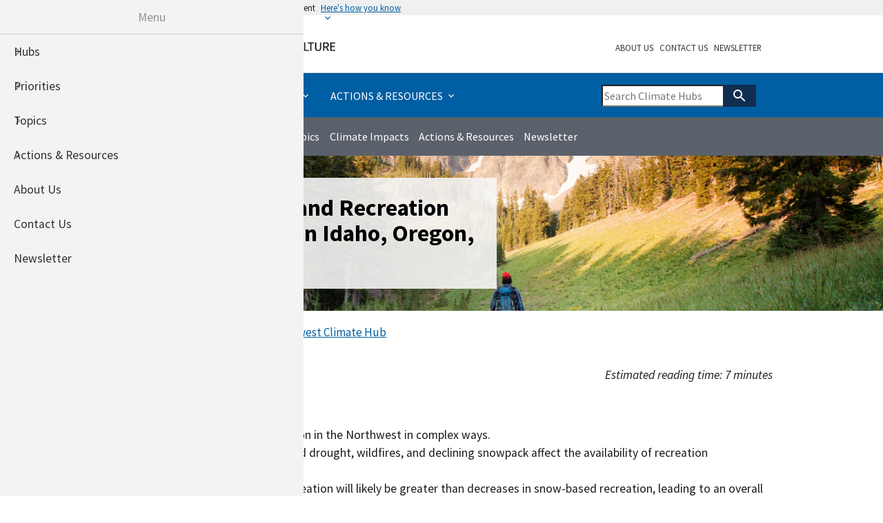

--- FILE ---
content_type: text/html; charset=UTF-8
request_url: https://www.climatehubs.usda.gov/hubs/northwest/topic/climate-change-and-recreation-public-lands-idaho-oregon-and-washington
body_size: 16794
content:
<!DOCTYPE html>
<html lang="en" dir="ltr">
<head>
  <meta charset="utf-8" />
<script async src="https://www.googletagmanager.com/gtag/js?id=G-PM493617DJ"></script>
<script>window.dataLayer = window.dataLayer || [];function gtag(){dataLayer.push(arguments)};gtag("js", new Date());gtag("set", "developer_id.dMDhkMT", true);gtag("config", "G-PM493617DJ", {"groups":"default","page_placeholder":"PLACEHOLDER_page_location","allow_ad_personalization_signals":false});gtag("config", "UA-62178319-1", {"groups":"default","anonymize_ip":true,"page_placeholder":"PLACEHOLDER_page_path","allow_ad_personalization_signals":false});</script>
<meta name="description" content="Estimated reading time: 7 minutes Key points:" />
<link rel="canonical" href="https://www.climatehubs.usda.gov/hubs/northwest/topic/climate-change-and-recreation-public-lands-idaho-oregon-and-washington" />
<meta name="Generator" content="Drupal 10 (https://www.drupal.org)" />
<meta name="MobileOptimized" content="width" />
<meta name="HandheldFriendly" content="true" />
<meta name="viewport" content="width=device-width, initial-scale=1.0" />
<style media="all">.usa-hero {background-color: #FFFFFF ;background-image:  url('https://www.climatehubs.usda.gov/sites/default/files/AdobeStock_233660003.jpeg') ;background-repeat: no-repeat ;background-attachment: scroll ;background-position: left top ;z-index: auto;}</style>
<link rel="icon" href="/sites/default/files/favicon_0.ico" type="image/vnd.microsoft.icon" />

  <title>Climate Change and Recreation on Public Lands in Idaho, Oregon, and Washington | USDA Climate Hubs</title>
  <link rel="stylesheet" media="all" href="/sites/default/files/css/css_9tVAYdEn47p385lsbG2p1zL77nICR9ZMVmfMwEfrFDk.css?delta=0&amp;language=en&amp;theme=hubs2&amp;include=eJyFitsKwyAUBH9IcqA_JF6WRuJRcTUhf19a8lQCeRl2lgkuo0TXJVxjGSsUZp2eL3EkBi-ZPCJtmBxVTQdbLUw7rKJM-fPFd7it1VTGY6pfPlYcZ07lbZi0ZdhW22zW5xo2ys1neHJAxTvC7AkH5cdFa5wZH4U-Yr0" />
<link rel="stylesheet" media="all" href="/sites/default/files/css/css_wZ1BLD_-yACZKJ7W3bLbueALuKLIIUKTyPcBIytI7Co.css?delta=1&amp;language=en&amp;theme=hubs2&amp;include=eJyFitsKwyAUBH9IcqA_JF6WRuJRcTUhf19a8lQCeRl2lgkuo0TXJVxjGSsUZp2eL3EkBi-ZPCJtmBxVTQdbLUw7rKJM-fPFd7it1VTGY6pfPlYcZ07lbZi0ZdhW22zW5xo2ys1neHJAxTvC7AkH5cdFa5wZH4U-Yr0" />

  <script src="https://use.fontawesome.com/releases/v6.1.0/js/all.js" defer crossorigin="anonymous"></script>
<script src="https://use.fontawesome.com/releases/v6.1.0/js/v4-shims.js" defer crossorigin="anonymous"></script>

</head>
<body>
<a href="#main-content" class="usa-sr-only focusable">
  Skip to main content
</a>

<div class="responsive-menu-page-wrapper">
        <section class="usa-banner">
      
<div class="usa-banner">
  <div class="usa-accordion">
    <header class="usa-banner__header">
      <div class="usa-banner__inner">
        <div class="grid-col-auto">
          <img class="usa-banner__header-flag" aria-hidden="true" src="/themes/contrib/hubs2/package/dist/img/us_flag_small.png" alt="">
        </div>
        <div class="grid-col-fill tablet:grid-col-auto" aria-hidden="true">
          <p class="usa-banner__header-text">An official website of the United States government</p>
          <p class="usa-banner__header-action" aria-hidden="true">Here's how you know</p>
        </div>
        <button type="button" class="usa-accordion__button usa-banner__button" aria-expanded="false" aria-controls="gov-banner">
          <span class="usa-banner__button-text">Here's how you know</span>
        </button>
      </div>
    </header>
    <div class="usa-banner__content usa-accordion__content" id="gov-banner" hidden="">
      <div class="grid-row grid-gap-lg">
        <div class="usa-banner__guidance tablet:grid-col-6">
          <img class="usa-banner__icon usa-media-block__img" src="/themes/contrib/hubs2/package/dist/img/icon-dot-gov.svg" alt="Dot gov">
          <div class="usa-media-block__body">
            <p>
              <strong>Official websites use .gov</strong>
              <br>
              A <strong>.gov</strong> website belongs to an official government organization in the United States.
            </p>
          </div>
        </div>
        <div class="usa-banner__guidance tablet:grid-col-6">
          <img class="usa-banner__icon usa-media-block__img" src="/themes/contrib/hubs2/package/dist/img/icon-https.svg" alt="Https">
          <div class="usa-media-block__body">
            <p>
              <strong>Secure .gov websites use HTTPS</strong>
              <br>
              A <strong>lock</strong> (   <span class="icon-lock">
    <svg xmlns="http://www.w3.org/2000/svg" width="52" height="64" viewBox="0 0 52 64" class="usa-banner__lock-image" role="img" aria-labelledby="banner-lock-description" focusable="false">
      <title id="banner-lock-title">Lock</title>
      <desc id="banner-lock-description">Locked padlock</desc>
      <path fill="#000000" fill-rule="evenodd" d="M26 0c10.493 0 19 8.507 19 19v9h3a4 4 0 0 1 4 4v28a4 4 0 0 1-4 4H4a4 4 0 0 1-4-4V32a4 4 0 0 1 4-4h3v-9C7 8.507 15.507 0 26 0zm0 8c-5.979 0-10.843 4.77-10.996 10.712L15 19v9h22v-9c0-6.075-4.925-11-11-11z"/>
    </svg>
  </span>
 ) or <strong>https://</strong> means you’ve safely connected to the .gov website. Share sensitive information only on official, secure websites.
            </p>
          </div>
        </div>
      </div>
    </div>
  </div>
</div>

    </section>
  
<div class="usa-overlay"></div>

  <header class="usa-header usa-header--extended" id="header" role="banner">

  
  
    <div class="region region-header usa-navbar">
    <div class="usa-logo site-logo" id="logo">

  <em class="usa-logo__text">
      <a class="logo-img" href="/" accesskey="1" title="Home" aria-label="Home">
      <img src="/sites/default/files/climatehubs_sm.png" alt="Home" />
    </a>
  
  
    </em>

</div>
<button class="usa-menu-btn" type="button">Menu</button>

</div>


    <nav class="usa-nav" role="navigation">
            <div class="usa-nav__inner">
        
        <button class="usa-nav__close">
          <img src="/themes/contrib/hubs2/package/dist/img/close.svg" alt="close"/>
        </button>

        
        
                      <div id="block-usasearchblock" class="settings-tray-editable block block-block-content block-block-content:d9fc3f39-8f92-4898-85f9-73b4dea48a52" data-drupal-settingstray="editable">
  
    
      
            <div class="field__item"><form class="usa-search usa-search--small" action="/search-view" method="get" id="views-exposed-form-search-view-page-1" accept-charset="UTF-8">
<div role="search">
<label class="usa-sr-only" for="header-search">Search USDA Climate Hubs</label>
 <input  id="header-search" placeholder="Search Climate Hubs" data-drupal-selector="edit-search-api-fulltext" type="search" name="search_api_fulltext" tabindex="0" />
  
                   
          <button type="submit">
            <span class="usa-sr-only">Search</span>
      <img
        src="https://designsystem.digital.gov/assets/img/usa-icons-bg/search--white.svg"
        class="usa-search__submit-icon"
        alt=""
      />
          </button>
</div>
</form></div>
      
  </div>
  
          
  
  
  
          <ul class="usa-nav__primary usa-accordion">
    
                        
                    
      
              <li class="usa-nav__primary-item">
      
              <button type="button" class="usa-accordion__button usa-nav__link " aria-expanded="false" aria-controls="basic-nav-section-1">
          <span class="white-icon">Hubs</span>
        </button>
      
                
          
  
  
  
          <ul id="basic-nav-section-1" class="usa-nav__submenu" hidden="">

          
                        
                    
      
              <li class="usa-nav__submenu-item">
      
      
              
        
                        <a href="/hubs/california" class="link" data-drupal-link-system-path="node/55">          <span>California</span>
        </a>
              
              </li>
      
                        
                    
      
              <li class="usa-nav__submenu-item">
      
      
              
        
                        <a href="/hubs/caribbean" class="link" data-drupal-link-system-path="node/46">          <span>Caribbean</span>
        </a>
              
              </li>
      
                        
                    
      
              <li class="usa-nav__submenu-item">
      
      
              
        
                        <a href="/hubs/midwest" class="link" data-drupal-link-system-path="node/13">          <span>Midwest</span>
        </a>
              
              </li>
      
                        
                    
      
              <li class="usa-nav__submenu-item">
      
      
              
        
                        <a href="/hubs/northeast" class="link" data-drupal-link-system-path="node/34">          <span>Northeast</span>
        </a>
              
              </li>
      
                        
                    
      
              <li class="usa-nav__submenu-item">
      
      
              
        
                        <a href="/hubs/northern-forests" class="link" data-drupal-link-system-path="node/47">          <span>Northern Forests</span>
        </a>
              
              </li>
      
                        
                    
      
              <li class="usa-nav__submenu-item">
      
      
              
        
                        <a href="/hubs/northern-plains" class="link" data-drupal-link-system-path="node/12">          <span>Northern Plains</span>
        </a>
              
              </li>
      
                        
                    
      
              <li class="usa-nav__submenu-item">
      
      
              
        
                        <a href="/hubs/northwest" class="link" data-drupal-link-system-path="node/11">          <span>Northwest</span>
        </a>
              
              </li>
      
                        
                    
      
              <li class="usa-nav__submenu-item">
      
      
              
        
                        <a href="/hubs/southeast" class="link" data-drupal-link-system-path="node/30">          <span>Southeast</span>
        </a>
              
              </li>
      
                        
                    
      
              <li class="usa-nav__submenu-item">
      
      
              
        
                        <a href="/hubs/southern-plains" class="link" data-drupal-link-system-path="node/10">          <span>Southern Plains</span>
        </a>
              
              </li>
      
                        
                    
      
              <li class="usa-nav__submenu-item">
      
      
              
        
                        <a href="/hubs/southwest" class="link" data-drupal-link-system-path="node/29">          <span>Southwest</span>
        </a>
              
              </li>
      
                        
                    
      
              <li class="usa-nav__submenu-item">
      
      
              
        
                        <a href="/hubs/international" class="link" data-drupal-link-system-path="node/3721">          <span>International</span>
        </a>
              
              </li>
      
    
          </ul>
    
  

      
              </li>
      
                        
                    
      
              <li class="usa-nav__primary-item">
      
              <button type="button" class="usa-accordion__button usa-nav__link " aria-expanded="false" aria-controls="basic-nav-section-2">
          <span class="white-icon">Priorities</span>
        </button>
      
                
          
  
  
  
          <ul id="basic-nav-section-2" class="usa-nav__submenu" hidden="">

          
                        
                    
      
              <li class="usa-nav__submenu-item">
      
      
              
        
                        <a href="/priorities/climate-literacy-training" class="link" data-drupal-link-system-path="taxonomy/term/1192">          <span>Climate Literacy &amp; Training</span>
        </a>
              
              </li>
      
                        
                    
      
              <li class="usa-nav__submenu-item">
      
      
              
        
                        <a href="/priorities/climate-solutions" class="link" data-drupal-link-system-path="taxonomy/term/1193">          <span>Climate Solutions</span>
        </a>
              
              </li>
      
                        
                    
      
              <li class="usa-nav__submenu-item">
      
      
              
        
                        <a href="/priorities/climate-vulnerabilities" class="link" data-drupal-link-system-path="taxonomy/term/1194">          <span>Climate Vulnerabilities</span>
        </a>
              
              </li>
      
                        
                    
      
              <li class="usa-nav__submenu-item">
      
      
              
        
                        <a href="/agency" class="link" data-drupal-link-system-path="node/3699">          <span>Partnering Agencies</span>
        </a>
              
              </li>
      
                        
                    
      
              <li class="usa-nav__submenu-item">
      
      
              
        
                        <a href="/priorities/tribal-nations" class="link" data-drupal-link-system-path="taxonomy/term/1196">          <span>Tribal Nations</span>
        </a>
              
              </li>
      
    
          </ul>
    
  

      
              </li>
      
                        
                    
      
              <li class="usa-nav__primary-item">
      
              <button type="button" class="usa-accordion__button usa-nav__link " aria-expanded="false" aria-controls="basic-nav-section-3">
          <span class="white-icon">Topics</span>
        </button>
      
                
          
  
  
  
          <ul id="basic-nav-section-3" class="usa-nav__submenu" hidden="">

          
                        
                    
      
              <li class="usa-nav__submenu-item">
      
      
              
        
                        <a href="/taxonomy/term/504" class="link" data-drupal-link-system-path="taxonomy/term/504">          <span>Greenhouse Gases</span>
        </a>
              
              </li>
      
                        
                    
      
              <li class="usa-nav__submenu-item">
      
      
              
        
                        <a href="/topics/pollinators" class="link" data-drupal-link-system-path="taxonomy/term/1017">          <span>Pollinators</span>
        </a>
              
              </li>
      
                        
                    
      
              <li class="usa-nav__submenu-item">
      
      
              
        
                        <a href="/commodity/animals" class="link" data-drupal-link-system-path="taxonomy/term/29">          <span>Animals</span>
        </a>
              
              </li>
      
                        
                    
      
              <li class="usa-nav__submenu-item">
      
      
              
        
                        <a href="/commodity/bioenergy" class="link" data-drupal-link-system-path="taxonomy/term/42">          <span>Bioenergy</span>
        </a>
              
              </li>
      
                        
                    
      
              <li class="usa-nav__submenu-item">
      
      
              
        
                        <a href="/commodity/carbon-greenhouse-gases" class="link" data-drupal-link-system-path="taxonomy/term/397">          <span>Carbon &amp; Greenhouse Gases</span>
        </a>
              
              </li>
      
                        
                    
      
              <li class="usa-nav__submenu-item">
      
      
              
        
                        <a href="/commodity/climate-science" class="link" data-drupal-link-system-path="taxonomy/term/386">          <span>Climate Science</span>
        </a>
              
              </li>
      
                        
                    
      
              <li class="usa-nav__submenu-item">
      
      
              
        
                        <a href="/commodity/crops" class="link" data-drupal-link-system-path="taxonomy/term/45">          <span>Crops</span>
        </a>
              
              </li>
      
                        
                    
      
              <li class="usa-nav__submenu-item">
      
      
              
        
                        <a href="/climate-impacts/disturbances" class="link" data-drupal-link-system-path="taxonomy/term/75">          <span>Disturbances</span>
        </a>
              
              </li>
      
                        
                    
      
              <li class="usa-nav__submenu-item">
      
      
              
        
                        <a href="/commodity/economics" class="link" data-drupal-link-system-path="taxonomy/term/164">          <span>Economics</span>
        </a>
              
              </li>
      
                        
                    
      
              <li class="usa-nav__submenu-item">
      
      
              
        
                        <a href="/commodity/education" class="link" data-drupal-link-system-path="taxonomy/term/852">          <span>Education (K-12)</span>
        </a>
              
              </li>
      
                        
                    
      
              <li class="usa-nav__submenu-item">
      
      
              
        
                        <a href="/climate-impacts/extreme-weather" class="link" data-drupal-link-system-path="taxonomy/term/402">          <span>Extreme Weather</span>
        </a>
              
              </li>
      
                        
                    
      
              <li class="usa-nav__submenu-item">
      
      
              
        
                        <a href="/commodity/forests-woodlands" class="link" data-drupal-link-system-path="taxonomy/term/57">          <span>Forests &amp; Woodlands</span>
        </a>
              
              </li>
      
                        
                    
      
              <li class="usa-nav__submenu-item">
      
      
              
        
                        <a href="/commodity/grazing-lands" class="link" data-drupal-link-system-path="taxonomy/term/65">          <span>Grazing Lands</span>
        </a>
              
              </li>
      
                        
                    
      
              <li class="usa-nav__submenu-item">
      
      
              
        
                        <a href="/commodity/rural-urban-communities" class="link" data-drupal-link-system-path="taxonomy/term/392">          <span>Rural &amp; Urban Communities</span>
        </a>
              
              </li>
      
                        
                    
      
              <li class="usa-nav__submenu-item">
      
      
              
        
                        <a href="/climate-impacts/growing-season" class="link" data-drupal-link-system-path="taxonomy/term/73">          <span>Seasonal Shifts</span>
        </a>
              
              </li>
      
                        
                    
      
              <li class="usa-nav__submenu-item">
      
      
              
        
                        <a href="/commodity/soil" class="link" data-drupal-link-system-path="taxonomy/term/396">          <span>Soil</span>
        </a>
              
              </li>
      
                        
                    
      
              <li class="usa-nav__submenu-item">
      
      
              
        
                        <a href="/commodity/water" class="link" data-drupal-link-system-path="taxonomy/term/387">          <span>Water</span>
        </a>
              
              </li>
      
    
          </ul>
    
  

      
              </li>
      
                        
                    
      
              <li class="usa-nav__primary-item">
      
              <button type="button" class="usa-accordion__button usa-nav__link " aria-expanded="false" aria-controls="basic-nav-section-4">
          <span class="white-icon">Actions &amp; Resources</span>
        </button>
      
                
          
  
  
  
          <ul id="basic-nav-section-4" class="usa-nav__submenu" hidden="">

          
                        
                    
      
              <li class="usa-nav__submenu-item">
      
      
              
        
                        <a href="/actions-and-resources/assessments" class="link" data-drupal-link-system-path="taxonomy/term/76">          <span>Assessments</span>
        </a>
              
              </li>
      
                        
                    
      
              <li class="usa-nav__submenu-item">
      
      
              
        
                        <a href="/actions-and-resources/climate-literacy-training" class="link" data-drupal-link-system-path="taxonomy/term/1203">          <span>Climate Literacy &amp; Training</span>
        </a>
              
              </li>
      
                        
                    
      
              <li class="usa-nav__submenu-item">
      
      
              
        
                        <a href="/actions-and-resources/demonstrations" class="link" data-drupal-link-system-path="taxonomy/term/89">          <span>Demonstrations</span>
        </a>
              
              </li>
      
                        
                    
      
              <li class="usa-nav__submenu-item">
      
      
              
        
                        <a href="/actions-resources/emergency-resources" class="link" data-drupal-link-system-path="taxonomy/term/408">          <span>Emergency Resources</span>
        </a>
              
              </li>
      
                        
                    
      
              <li class="usa-nav__submenu-item">
      
      
              
        
                        <a href="/actions-and-resources/management-actions" class="link" data-drupal-link-system-path="taxonomy/term/80">          <span>Management Actions</span>
        </a>
              
              </li>
      
                        
                    
      
              <li class="usa-nav__submenu-item">
      
      
              
        
                        <a href="/actions-and-resources/programs" class="link" data-drupal-link-system-path="actions-and-resources/programs">          <span>Programs</span>
        </a>
              
              </li>
      
                        
                    
      
              <li class="usa-nav__submenu-item">
      
      
              
        
                        <a href="/actions-and-resources/research-data" class="link" data-drupal-link-system-path="taxonomy/term/382">          <span>Research &amp; Data</span>
        </a>
              
              </li>
      
                        
                    
      
              <li class="usa-nav__submenu-item">
      
      
              
        
                        <a href="/tools/all" class="link" data-drupal-link-system-path="tools/all">          <span>Tools</span>
        </a>
              
              </li>
      
    
          </ul>
    
  

      
              </li>
      
    
          </ul>
    
  





          
                      <div class="usa-nav__secondary">
  
    
    <ul class="usa-nav__secondary-links">

      
                                
                          
        
                <li class="usa-nav__secondary-item">
          <a href="/about-us" title="" class="link" data-drupal-link-system-path="node/62">About Us</a>
        </li>
                                
                          
        
                <li class="usa-nav__secondary-item">
          <a href="/contact" title="" class="link" data-drupal-link-system-path="node/1">Contact Us</a>
        </li>
                                
                          
        
                <li class="usa-nav__secondary-item">
          <a href="/newsletter-signup" class="link" data-drupal-link-system-path="node/283">Newsletter</a>
        </li>
      
    </ul>
  




</div>

          
          
              </div>
          </nav>

    
</header>

<section class="width-full">
  <div class="usda-region">
  <div class="grid-container">
  <div class=".grid-col-12">
  
  <div class="usda-region-links">  
      <div>
    <div id="block-hubs2-northwestregionalnav" class="settings-tray-editable block block-block-content block-block-content:bde74455-17af-44a3-a7d9-37720711f5fa" data-drupal-settingstray="editable">
  
    
      
            <div class="field__item"><div class="usa-grid">
<div class="regional-menu-horizontal">
<strong><a href="/hubs/northwest">Northwest Climate Hub</a></strong> <a href="/hubs/northwest/about/">About</a> <a href="/hubs/northwest/topics/">Topics</a> <a href="/hubs/northwest/climate-impacts/">Climate Impacts</a> <a href="/hubs/northwest/actions-resources">Actions & Resources</a> <a href="/hubs/northwest/northwest-climate-hub-newsletters">Newsletter</a>
</div>
</div></div>
      
  </div>

  </div>

  </div>
  </div>
  </div>
</section>

      <section class="usa-hero">
      <div class="grid-container">
        <div class="usa-hero__callout">
  <div class="views-element-container settings-tray-editable block block-views block-views-block:content-hero-block-1" id="block-views-block-content-hero-block-1" data-drupal-settingstray="editable">
  
    
      <div><div class="js-view-dom-id-4ffd8662bb45ae958c8b9ef16a1b25351adb7504f36b76bd42892eb1d15432e3">
  
  
  

  
  
  

      <div class="views-row"><div><h1>Climate Change and Recreation on Public Lands in Idaho, Oregon, and Washington</h1></div><div class="views-field views-field-field-topic-image"><div class="field-content"></div></div></div>

    

  
  

  
  
</div>
</div>

  </div>

</div>

      </div>
    </section>
  
  <main class="main-content usa-layout-docs usa-section " role="main"
        id="main-content">
    <a id="main-content" tabindex="-1"></a>
    <div class="grid-container">

                        <div class="grid-row">
              <div>
    <div id="block-hubs2-breadcrumbs" class="settings-tray-editable block block-system block-system-breadcrumb-block" data-drupal-settingstray="editable">
  
    
          <nav class="usa-breadcrumb" role="navigation" aria-labelledby="system-breadcrumb">
        <h2 id="system-breadcrumb" class="usa-sr-only">Breadcrumb</h2>
        <ol class="usa-breadcrumb__list">
                            <li class="usa-breadcrumb__list-item">
                                            <a href="/" class="usa-breadcrumb__link"><span>Home</span></a>
                                    </li>
                            <li class="usa-breadcrumb__list-item">
                                            <a href="/hubs/northwest" class="usa-breadcrumb__link"><span>Welcome to the USDA Northwest Climate Hub</span></a>
                                    </li>
                    </ol>
    </nav>

  </div>

  </div>

          </div>
        
                  <div class="">
            <div data-drupal-messages-fallback class="hidden"></div>


          </div>
        
                      
      <div class="grid-row grid-gap">
        
                  <div class="usa-layout-docs__main desktop:grid-col-fill">
                <div id="block-hubs2-climatehubs-system-main" class="block block-system block-system-main-block">
  
    
      <article data-history-node-id="5388">

  
    

  
  <div>
    
            <div class="field__item"><p align="right"><em>Estimated reading time: 7 minutes</em></p>

<p><strong>Key points:</strong></p><ul>
<li>Climate change affects recreation in the Northwest in complex ways.</li>
<li>Warmer temperatures, increased drought, wildfires, and declining snowpack affect the availability of recreation opportunities.</li>
<li>Increases in warm-weather recreation will likely be greater than decreases in snow-based recreation, leading to an overall increase in recreation participation.&nbsp;</li>
<li>Individuals can adapt to changes in recreation by deciding if, when, where, and how they recreate.&nbsp;</li>
<li>Land managers and partners can use adaptation tactics to reduce the negative effects of climate change on recreation.&nbsp;</li>
<li>Collaboration and organizational flexibility will facilitate adaptation to changing recreation patterns.&nbsp;</li></ul>
<hr>

<h3>Recreation in the Northwest</h3>

<p>Outdoor recreation is an integral part of life for Northwest residents and a reason why many choose to live in the region. Running, fishing, hiking, and foraging are all examples of activities that recreationists in Idaho, Oregon, and Washington enjoy in their free time. These activities can enhance individual mental and physical well-being and residents may gain a “sense of place” from recreation, developing personal ties to specific locations. Recreation often occurs on public lands (e.g., national forests or national parks). In 2019, over 1.4 million visitors recreated on<a href="https://apps.fs.usda.gov/nvum/results/ReportCache/2019_A04002_Master_Report.pdf"> the Boise National Forest</a> alone. Beyond individual benefits, this level of participation in recreation bolsters state and local economies (Table 1). For example, <a href="https://apps.bea.gov/data/special-topics/orsa/summary-sheets/ORSA%20-%20Washington.pdf">Washington state ranked third</a> across all 50 states in expenditures on tent camping, hiking, and climbing.</p>

<center>
<table class="usa-table">
  <caption>
Table 1.<a href="https://headwaterseconomics.org/economic-development/trends-performance/outdoor-recreation-economy-by-state/?utm_source=Headwaters+Economics+Newsletter&amp;utm_campaign=1ea66d9bf2-february24&amp;utm_medium=email&amp;utm_term=0_ef093e0945-1ea66d9bf2-162462204"><span>Outdoor recreation contribution to employment and gross domestic product (GDP) in the Northwest.</span></a> </caption>
  <thead>
    <tr>
      <th scope="col">State</th>
      <th scope="col">Outdoor Recreation Jobs in 2022</th>
      <th scope="col">% of State GDP</th>
    </tr>
  </thead>
  <tbody>
    <tr>
      <th scope="row">Idaho</th>
      <td>
       35,530
      </td>
      <td>3.1</td>
    </tr>
    <tr>
      <th scope="row">Oregon</th>
      <td>
        72,737
      </td>
      <td>2.5</td>
    </tr>
    <tr>
      <th scope="row">Washington</th>
      <td>
        121,446
      </td>
      <td>2.7</td>
    </tr>
  </tbody>
</table>
</center>

<h3>How is climate change affecting recreation?</h3>

<p><a href="https://www.climatehubs.usda.gov/hubs/northwest/topic/climate-change-impacts-northwest">Climate change in the&nbsp;</a><span>Northwest</span> is altering daily temperatures, rain and snow patterns, and disturbance events, such as wildfire and drought. These effects influence recreation directly and indirectly. Although climate change presents considerable challenges, warmer temperatures are likely to <a href="https://www.fs.usda.gov/research/treesearch/55995">increase the amount of recreation</a> occurring on national forests and other public lands.</p>

<figure style="float:right; margin: 10px 0px 10px 35px; width: 100%; max-width: 492px">
<img src="/sites/default/files/inline-images/53411231634_4fa7133c71_k.jpg"  data-entity-uuid="92aa7060-036a-4e86-a319-c4f48fd2f44b" data-entity-type="file" alt="Hikers walk down a trail in Washington.">

<caption>Hikers on the Pacific Crest Trail in Washington. Photo credit: USDA Forest Service, Pacific Northwest Region.</caption>

</figure>

<p>Recreation encompasses a wide variety of activities including hiking, biking, fishing, wildlife viewing, and more (Table 2). To understand the effects of climate change on recreation, scientists and resource managers often categorize recreation activities as follows: warm-weather activities, snow-based activities, wildlife-related activities, water-based activities, and the gathering of forest products (Table 2). Primary recreation activities differ across and within states in the Northwest.</p>

<p>Climate change is causing warmer temperatures in the Northwest. This means individuals are likely to have longer seasons to enjoy activities like swimming and boating, but less opportunity for winter sports like skiing. Many activities, such as skiing in the winter, can only be done when conditions are optimal. If conditions are not optimal, recreationists might choose to do some of their favorite activities <a href="https://academic.oup.com/jof/article/120/4/453/6530105">at different times, in different places, or skip them altogether</a>.</p>

<p>More frequent and intense weather events associated with climate change are making it harder to enjoy outdoor activities in many places.&nbsp;</span><a href="https://academic.oup.com/jof/article/120/4/453/6530105"><span>Wildfires may damage trails and</span> campgrounds, and smoke can limit scenic views and visibility</a>. Flooding after wildfires may limit public access and damage infrastructure, such as restrooms and cabins. Climate change is also causing more rain to fall instead of snow in winter, especially at higher elevations. More winter rain leads to higher peak flows in rivers, and associated flooding may damage trails and roads used to access recreation. Higher winter soil moisture caused by less snow and more winter rain may increase the risk of landslides, further disrupting access to outdoor activities.&nbsp;</p>

<figure>
<table class="usa-table">
  <h3>
Table 2. Examples of recreation types, activities, and climate effects</h3>
  <thead>
    <tr>
      <th scope="col">Recreation (type, examples)</th>
      <th scope="col">Primary Climate Change Effect</th>
    </tr>
  </thead>
  <tbody>
    <tr>
      <th scope="row"><strong>Warm-weather activities</strong>
<ul class="usa-list usa-list--unstyled"><li>e.g., hiking, biking, camping, horseback riding, picnicking</li></ul></th>
      <td>Increasing temperatures may lengthen the warm season and expand opportunities for warm-weather activities.</td>
    </tr>
    <tr>
      <th scope="row"><strong>Wildlife-related activities</strong> <ul class="usa-list usa-list--unstyled"><li>e.g., birding, hunting, fishing, wildlife viewing</li></ul></th>
      </td>
      <td>Warmer temperatures may increase participation and decrease fish catch rates.</td>
    </tr>
    <tr>
      <th scope="row"><strong>Water-based activities</strong><ul class="usa-list usa-list--unstyled">
               <li>e.g., boating, rafting, swimming, kayaking</li></ul></th>
      </td>
      <td>Warmer temperatures may lengthen the water-based recreation season and increase demand.</td>
    </tr>
 <tr>
      <th scope="row"><strong>Gathering forest products<sup>1</sup></strong> <ul class="usa-list usa-list--unstyled">
<li>e.g., mushroom foraging, berry gathering, Christmas trees</li></ul></th>

      <td>Warmer temperatures may increase participation and the availability of some products with longer growing seasons, although wildfire and drought may negatively affect forest products.</td>
    </tr>
<tr>
      <th scope="row"><strong>Snow-based activities</strong><ul class="usa-list usa-list--unstyled"><li>e.g., downhill skiing, cross country skiing, snowshoeing, snowmobiling</li></ul></th>
      </td>
      <td>Increasing temperatures and less snow limit the window for snow-based activities.</td>
    </tr>
  </tbody>
</table>
<caption><sup>1</sup>The gathering of forest products may also be related to subsistence or cultural resources important to indigenous communities in the Northwest.</caption>
</figure>

<h3>Climate change is...</h3>

<p><strong>Creating more demand for warm-weather recreation with increasing temperatures&nbsp;</strong></p>
<p>Warmer temperatures may lead more recreationists to look for ways to “escape the heat” on public lands through water-based recreation or other activities. <a href="https://www.fs.usda.gov/research/treesearch/64676">Warmer temperatures during the shoulder seasons (spring and fall) may also increase the number of individuals recreating during non-traditional times of year</a>. Earlier snowmelt and later snowfall make other activities, such as hiking, possible for a longer period.&nbsp;</p>

<p><strong>Increasing the negative effects of fire and smoke on recreation</strong></p>
<p>Climate change is increasing the <a href="https://www.climatehubs.usda.gov/hubs/northwest/topic/climate-change-and-wildfire-idaho-oregon-and-washington">frequency and extent of wildfire</a> in Oregon, Washington, and Idaho. Wildfires can significantly alter the appearance of landscapes, which may affect visitors’ sense of place. Fires can also limit access to campgrounds and roads, and burn infrastructure. Burned trees that remain standing in recreation areas can present a safety issue and may lead to campground closures for years after a wildfire. In addition, recreationists may avoid areas with heavy wildfire smoke because of health concerns.&nbsp;</p>

<p>For example, in 2022, multiple fires burned over 17,000 acres in the Pasayten Wilderness in the Okanagan-Wenatchee National Forest in north-central Washington. The 531,000-acre wilderness area has over 600 miles of trail and includes a 32-mile section of the Pacific Crest Trail, providing a more remote recreation experience. The entire Freezeout Creek Basin, multiple trails, and numerous campgrounds were closed because of the 2022 fires, including portions of the Pacific Crest Trail and Pacific Northwest Trail.</p>

<figure style="float:left; margin: 15px 35px 10px 0px; width: 100%; max-width: 500px">
<img src="/sites/default/files/inline-images/50263694522_cdf8e98212_k.jpg" data-entity-uuid="99532bf7-ec5c-41fe-a302-3731a35dd409" data-entity-type="file" alt="A child and adult prepare to sled. ">

<caption>Recreationists sledding at Little John Sno-Park in Oregon. Credit: USDA Forest Service, Pacific Northwest Region.</caption></figure>

<p><strong>Decreasing opportunity for snow-based recreation&nbsp;</strong></p>
<p>Climate change is making <a href="https://www.climatehubs.usda.gov/hubs/northwest/topic/snow-water-equivalent-swe-its-importance-northwest">winter </a><span>snowpack less reliable</span> for recreation in the Northwest. As temperatures increase and more precipitation falls as rain rather than snow, snowpack will decline. Snow may start falling later in the year and melt earlier. The average skier may ski fewer days in a year or ski in busier areas, and the season for other snow-based activities such as snowmobiling may be shorter.&nbsp;</p>

<p>For instance, the year 2015 was very warm with minimal snow across much the Northwest. The abnormal “<a href="https://agupubs.onlinelibrary.wiley.com/doi/10.1002/2016GL069965">snow drought” conditions</a> were driven largely by warm winter temperatures, which shortened the winter recreation season and limited municipal water use<a><span>.&nbsp;</span></a><a href="https://www.fs.usda.gov/pnw/pubs/pnw_gtr1001.pdf"><span>Multiple ski resorts</span></a><span> in the Northwest, including those at higher elevations, such as Timberline Lodge and Mount Hood Meadows, received significantly fewer visitors.</span> The Summit at Snoqualmie, a ski area in Washington state, closed mid-February in 2015.&nbsp;</p>

<p><strong>Decreasing opportunity for anglers targeting cold-water fish species</strong></p> 
<p>Warmer temperatures are restricting suitable habitat for cold-water species to higher elevations. Warmer stream temperatures make lower-elevation streams inhospitable for cold-water fish species like salmon. Lower summer river levels also contribute to lower fish populations and declines in fishing for<strong>&nbsp;</strong>cold-water fish species.&nbsp;</p>

<h3>How can we adapt to climate change effects on recreation?</h3>

<p>Climate change presents many challenges to recreationists and land managers in Idaho, Oregon, and Washington, but individuals, agencies, and partners can <a href="https://academic.oup.com/jof/article/120/4/453/6530105">adapt to these challenges</a>. <span>Studying recreation allows us to examine how land managers and organizations may adapt their management strategies, and how individuals may adjust their behavior to find and participate in recreational activities.</span></p>

<p>Recreationists may adjust...</p>
<ul>

<li>Their decision to participate or not (“if”). For example, hikers may decide against hiking on summer days with extremely hot temperatures.&nbsp;</li>
<li>When they participate. Individuals may adjust the timing of recreation. For example, kayakers may avoid early-season kayak trips when peak river flows are higher and potentially dangerous.&nbsp;</li>
<li>Where they recreate. For example, as winter snowpack decreases in low-elevation areas, skiers may adjust by seeking out higher-elevation areas or areas farther away.&nbsp;</li>
<li>What activity they partake in (“how”). For example, downhill skiers may cross-country ski to take advantage of snow at lower-elevation sites.</li></ul>

<p>Not all recreationists can easily adapt in this way. Driving longer distances to reach recreation sites takes more time and money, and substituting activities can be expensive. Individuals with limited incomes and resources <a href="https://www.fs.usda.gov/research/treesearch/63219">may not be able to make these adjustments</a>.</p>

<h3>How can organizations and land managers adapt?</h3>

<figure style="float:right; margin: 15px 0px 10px 35px; width: 100%; max-width: 492px">
<img src="/sites/default/files/inline-images/25231103506_7149a4c67c_k.jpg" data-entity-uuid="3fd344f9-1c48-4c8f-838e-4890e0193ad5" data-entity-type="file" alt="A group of kayakers paddle down a rocky river.">

<caption>A group of kayakers on the Chetco River in the Rogue-River Siskiyou National Forest in Southwest Oregon. Credit: USDA Forest Service, Pacific Northwest Region.</caption>
</figure>
<p>Organizations and land managers can...</p>
<ul>
<li>Alter the timing of staffing to accommodate more visits during shoulder seasons.&nbsp;</li>
<li>Develop creative budget strategies to support longer seasons (e.g., grants, partnerships, or parking fees at peak times).</li>
<li>Adjust the timing of road and facility openings to either allow or discourage use.&nbsp;</li>
<li>Collaborate with partners to assist with management (e.g., longer trail systems may traverse multiple types of land ownership and require partnering with non-profit organizations for trail upkeep after disturbances).</li>
<li>Diversify recreation offerings to offset declines (e.g., a ski resort may invest more in summer recreation such as mountain biking).</li>
<li>Manage public expectations through effective communication and education (e.g., increasing communication around the health risks of algal blooms in lakes).</li>
<li>Harden existing infrastructure and plan new infrastructure with climate change in mind (e.g., building new campgrounds in areas with shade).</li>
<li>Design measures for resource protection in areas where use may increase (e.g., increasing revegetation near high-traffic trails).</li></ul>

<p>While organizations and land managers may adopt similar adaptation strategies to those above, they might also develop new approaches. Regardless of the specific actions taken, ongoing collaboration with communities and other agencies will be crucial to ensuring the success of adaptation actions and the continued availability of recreational opportunities.</p>

<p>Climate change is affecting recreation in the Northwest, and these effects are likely to vary across regional geographies and activity types. Recreationists, organizations, and land managers can—and are—adapting in various ways. Collaborative, climate-informed recreation management will become increasingly important to adapt to changes in use patterns, minimize negative effects to public lands, and support the availability of safe recreation opportunities. There are many ways to adapt, and recreational activities can continue to be part of daily life and support economies across the Northwest for decades to come.</p>

<div class="usa-accordion"> 
   <div class="usa-accordion">
  <h4 class="usa-accordion__heading">
      <button 
        type="button"
        class="usa-accordion__button" 
        aria-expanded="false" 
        aria-controls="a1" 
      > 
Additional Resources </button> 
  </h4> 
  <div id="a1" class="usa-accordion__content">

<p><a href="https://adaptationpartners.org/library.php"><span>Adaptation Partners - Climate Change Adaptation Library for the Western United States</span></a></p>
</div></div>
      <section>
  
  

  
</section>

  </div>

</article>

  </div>
<div class="views-element-container settings-tray-editable block block-views block-views-block:3-block-featured-links-block-2" id="block-views-block-3-block-featured-links-block-2" data-drupal-settingstray="editable">
  
    
      <div><div class="js-view-dom-id-f24cb8fb4c8294c64f1681235643d4ff0764194a672f67fc6fe6af1b82419ee7">
  
  
  

      <header>
      <hr>
    </header>
  
  
  

  <div class="views-view-grid horizontal cols-3 clearfix">
            <div class="grid-row grid-gap">
                  <div class="tablet:grid-col-4"><div class="views-field views-field-view"><span class="field-content"><div class="js-view-dom-id-f2e8e4e7d75288fd33b93f3a3fa4cab652c9efb0f5b8d473ca85cc1203875f7d">
  
  
  

  
  
  

      <div><div class="views-field views-field-field-image"><div class="field-content"><ul class="usa-card-group">
  <li class="usa-card">
    <div class="usa-card__container">
      <header class="usa-card__header">
        <h3 class="usa-card__heading"><a href="/hubs/northwest/topic/northwest-adaptation-action" hreflang="en">Northwest Adaptation in Action</a></h3>
      </header>
      <div class="usa-card__media">
        <div class="usa-card__img">
            <a href="/hubs/northwest/topic/northwest-adaptation-action">  <img loading="eager" srcset="/sites/default/files/styles/wide_article_ratio/public/orange%20flowers.jpg?itok=b1zR4qd1 1x" width="600" height="353" src="/sites/default/files/styles/wide_article_ratio/public/orange%20flowers.jpg?itok=b1zR4qd1" alt="orange flowers blooming" />

</a>

        </div>
      </div>
      <div class="usa-card__body">
        <p>
          This collection highlights the work of individuals who are implementing climate adaptation and mitigation practices on the ground. 
        </p>
      </div>
    </div>
  </li>
</ul></div></div></div>

    

  
  

  
  
</div>
</span></div></div>
                  <div class="tablet:grid-col-4"><div class="views-field views-field-view"><span class="field-content"><div class="js-view-dom-id-abe58e15d18a3c118d6333810940795e4b2d3898c3aefdd4c335e57b010803df">
  
  
  

  
  
  

      <div><div class="views-field views-field-field-image"><div class="field-content"><ul class="usa-card-group">
  <li class="usa-card">
    <div class="usa-card__container">
      <header class="usa-card__header">
        <h3 class="usa-card__heading"><a href="/hubs/northwest/topic/northwest-vulnerability-assessments" hreflang="und">Northwest Vulnerability Assessments</a></h3>
      </header>
      <div class="usa-card__media">
        <div class="usa-card__img">
            <a href="/hubs/northwest/topic/northwest-vulnerability-assessments">  <img loading="eager" srcset="/sites/default/files/styles/wide_article_ratio/public/NW%20Composition_0.jpg?itok=KA5OJwFC 1x" width="600" height="353" src="/sites/default/files/styles/wide_article_ratio/public/NW%20Composition_0.jpg?itok=KA5OJwFC" alt="Four panel photo of diverse Northwest landscapes" />

</a>

        </div>
      </div>
      <div class="usa-card__body">
        <p>
          Vulnerability assessments for agriculture, forestry, rangelands, and Tribal Nations in the Northwest.
        </p>
      </div>
    </div>
  </li>
</ul></div></div></div>

    

  
  

  
  
</div>
</span></div></div>
                  <div class="tablet:grid-col-4"><div class="views-field views-field-view"><span class="field-content"><div class="js-view-dom-id-2495907199eb3eff87c175845bcc17716ac6b7f25a47376c40f90dcb23c6c0af">
  
  
  

  
  
  

      <div><div class="views-field views-field-field-image"><div class="field-content"><ul class="usa-card-group">
  <li class="usa-card">
    <div class="usa-card__container">
      <header class="usa-card__header">
        <h3 class="usa-card__heading"><a href="/hubs/northwest/topic/climate-change-impacts-northwest" hreflang="en">Climate Change Impacts in the Northwest</a></h3>
      </header>
      <div class="usa-card__media">
        <div class="usa-card__img">
            <a href="/hubs/northwest/topic/climate-change-impacts-northwest">  <img loading="eager" srcset="/sites/default/files/styles/wide_article_ratio/public/SlumpingBirchCreek_Craig%20McCaa%2C%20BLM%20Alaska.jpg?itok=B5FWPQRJ 1x" width="600" height="353" src="/sites/default/files/styles/wide_article_ratio/public/SlumpingBirchCreek_Craig%20McCaa%2C%20BLM%20Alaska.jpg?itok=B5FWPQRJ" alt="Trees slump over a cliff into a river in Alaska. " />

</a>

        </div>
      </div>
      <div class="usa-card__body">
        <p>
          A summary of current and expected impacts due to climate change in the Northwest. 
        </p>
      </div>
    </div>
  </li>
</ul></div></div></div>

    

  
  

  
  
</div>
</span></div></div>
              </div>
      </div>

    

  
  

  
  
</div>
</div>

  </div>


          </div>        
              </div>
    </div>
  </main>

  <footer class="usa-footer usa-footer--medium" role="contentinfo">
    <div class="grid-container usa-footer__return-to-top">
      <a href="#">Return to top</a>
    </div>

          <div class="usa-footer__primary-section">

        <div class="usa-footer__primary-content">
          
              
              
              
                      <div class="grid-container">
              <div class="grid-row grid-gap">
                <div class="grid-col-fill">
                    <div>
    <div id="block-hubs2-footerbuttons" class="settings-tray-editable block block-block-content block-block-content:d56b93f0-7b49-4c2c-abdd-49be14e5c9cf" data-drupal-settingstray="editable">
  
    
      
            <div class="field__item"><p></p><br />
<div class="grid-row grid-gap">
  <div class="tablet:grid-col-3"><a class="usa-button footer-button" href="/contact">CONTACT US</a></div>
  <div class="tablet:grid-col-3"><a class="usa-button footer-button" href="/about">ABOUT US</a></div>
  <div class="tablet:grid-col-3"><a class="usa-button footer-button" href="/newsletter-signup">NEWSLETTER</a></div>
  <div class="tablet:grid-col-3"><a class="usa-button footer-button" href="https://www.usda.gov">USDA HOME</a></div>
</div></div>
      
  </div>
<div id="block-hubs2-bottomnavigationlinks" class="settings-tray-editable block block-block-content block-block-content:3010c960-d53b-43d1-9bd9-a836f5901662" data-drupal-settingstray="editable">
  
    
      
            <div class="field__item"><div class="grid-row grid-gap">
    <div class="tablet:grid-col-3">
      <h4>About the Site</h4>
     <a href="http://www.usda.gov/wps/portal/usda/usdahome?navtype=FT&navid=POLICY_LINK">Web Policies</a><br />
     <a href="http://www.dm.usda.gov/privacy/index.htm">Privacy</a><br />
     <a href="http://www.usda.gov/open">Open Gov</a><br />
     <a href="http://www.usda.gov/wps/portal/usda/usdahome?navtype=FT&navid=ACCESSIBILITY_STATEM">Accessibility</a>
    </div>
<div class="tablet:grid-col-3">
      <h4>Hubs</h4>
       <a href="/hubs/california">California</a><br />
       <a href="/hubs/caribbean">Caribbean</a><br />
       <a href="/hubs/midwest">Midwest</a><br />
       <a href="/hubs/northeast">Northeast</a><br />
       <a href="/hubs/northern-forests">Northern Forests</a><br />
       <a href="/hubs/northern-plains">Northern Plains</a><br />
       <a href="/hubs/northwest">Northwest</a><br />
       <a href="/hubs/southeast">Southeast</a><br />
       <a href="/hubs/southern-plains">Southern Plains</a><br />
       <a href="/hubs/southwest">Southwest</a><br />
       <a href="/hubs/international">International</a>
    </div>
<div class="tablet:grid-col-3">
      <h4>Participate</h4>
      <a href="https://twitter.com/USDAClimateHubs">Follow Us on Twitter</a><br />
      <a href="/tools/all">Tools</a><br />
      <h4>Reporting</h4>
      <a href="/climate-hub-quarterly-reporting">Quarterly Reports</a><br />
    </div>
<div class="tablet:grid-col-3">
      <h4>Federal Government</h4>
      <a href="http://www.whitehouse.gov/">The White House</a><br />
      <a href="http://www.usa.gov/">USA.gov</a><br />
      <a href="http://www.usda.gov/">USDA.gov</a>
    </div>
</div>
<br /></div>
      
  </div>

  </div>

                </div>
              </div>
            </div>
                  </div>

      </div>
    
          <div class="usa-footer__secondary-section">
        <div class="grid-container">
          <div class="grid-row grid-gap">
            
                      <div class="grid-container">
              <div class="grid-row grid-gap">
                <div class="grid-col-fill">
                    <div>
    <div id="block-hubs2-climatehubs-block-9" class="settings-tray-editable block block-block-content block-block-content:e8ab3d35-db3a-4278-a3ea-866403b407b6" data-drupal-settingstray="editable">
  
    
      
            <div class="field__item"><div class="bottomlinks" align="center" style="font-size:1.4rem;">
<hr /><h6><strong><a href="http://www.usda.gov/">USDA.gov</a> | <a href="http://www.usda.gov/wps/portal/usda/usdahome?navtype=FT&amp;navid=POLICY_LINK">Policies &amp; Links</a> | <a href="http://www.usda.gov/wps/portal/usda/usdahome?navid=PERFORMANCE_IMP">Our Performance</a> | <a href="http://www.usda.gov/oig/contractorform.htm">Report Fraud on USDA Contracts</a> | <a href="http://www.usda.gov/oig/index.htm" target="_top">Visit OIG</a> | <a href="http://www.usda.gov/wps/portal/usda/usdahome?navid=PLAIN_WRITING">Plain Writing </a> | <a href="http://www.usda.gov/open">Open Gov</a> | <a href="http://www.dm.usda.gov/foia/index.htm" target="_top">FOIA</a> | <a href="http://www.usda.gov/wps/portal/usda/usdahome?navtype=FT&amp;navid=ACCESSIBILITY_STATEM">Accessibility Statement</a> <a href="http://www.dm.usda.gov/privacy/index.htm">Privacy Policy</a> | <a href="https://www.usda.gov/oascr/civil-rights-statements">Civil Rights Statements </a> | <a href="http://www.usda.gov/wps/portal/usda/usdahome?navtype=FT&amp;navid=NON_DISCRIMINATION">Non-Discrimination Statement</a> | <a href="http://www.ocio.usda.gov/qi_guide/index.html" target="_top">Information Quality</a> | <a href="http://www.usa.gov" target="_top">USA.gov</a> | <a href="http://www.whitehouse.gov" target="_top">Whitehouse.gov</a></strong></h6></div>
</div>
      
  </div>

  </div>

                </div>
              </div>
            </div>
                  </div>
      </div>
    
  </footer>

</div>
<div class="off-canvas-wrapper"><div id="off-canvas">
              <ul>
                    <li class="menu-item--_aef8d3c-0e72-4045-a505-21dce39890b4 menu-name--main">
        <span>Hubs</span>
                                <ul>
                    <li class="menu-item--b412b2ae-33aa-4995-a760-a3a8d49c251b menu-name--main">
        <a href="/hubs/california" data-drupal-link-system-path="node/55">California</a>
              </li>
                <li class="menu-item--e290c96d-911c-4ffd-a81e-8f0c3aa5ab41 menu-name--main">
        <a href="/hubs/caribbean" data-drupal-link-system-path="node/46">Caribbean</a>
              </li>
                <li class="menu-item--fcf6d775-a92a-485a-ba85-b88302326848 menu-name--main">
        <a href="/hubs/midwest" data-drupal-link-system-path="node/13">Midwest</a>
              </li>
                <li class="menu-item--_80a0e38-add9-463c-a86e-7c223f25abaf menu-name--main">
        <a href="/hubs/northeast" data-drupal-link-system-path="node/34">Northeast</a>
              </li>
                <li class="menu-item--_d5f311b-9839-4487-9941-44ee1e6497d1 menu-name--main">
        <a href="/hubs/northern-forests" data-drupal-link-system-path="node/47">Northern Forests</a>
              </li>
                <li class="menu-item--_f3d52ac-6d5e-4c92-a28a-d5536e41d184 menu-name--main">
        <a href="/hubs/northern-plains" data-drupal-link-system-path="node/12">Northern Plains</a>
              </li>
                <li class="menu-item--fae61abd-613c-4a9a-bb44-51911dbfeeab menu-name--main">
        <a href="/hubs/northwest" data-drupal-link-system-path="node/11">Northwest</a>
              </li>
                <li class="menu-item--_24de650-fcc7-40ca-87bb-d2613aee1cd8 menu-name--main">
        <a href="/hubs/southeast" data-drupal-link-system-path="node/30">Southeast</a>
              </li>
                <li class="menu-item--_23952d4-35d4-4bb7-b730-09ce66771238 menu-name--main">
        <a href="/hubs/southern-plains" data-drupal-link-system-path="node/10">Southern Plains</a>
              </li>
                <li class="menu-item--_c4a8dae-9c6d-417d-b49b-0d05e9574c0b menu-name--main">
        <a href="/hubs/southwest" data-drupal-link-system-path="node/29">Southwest</a>
              </li>
                <li class="menu-item--_1cb5f9e-c1a1-4395-be7f-021952fb011e menu-name--main">
        <a href="/hubs/international" data-drupal-link-system-path="node/3721">International</a>
              </li>
        </ul>
  
              </li>
                <li class="menu-item--_dcb5a7f-0386-4935-9d2d-c62321fdf689 menu-name--main">
        <span>Priorities</span>
                                <ul>
                    <li class="menu-item--taxonomy-menumenu-linkpriorities1192 menu-name--main">
        <a href="/priorities/climate-literacy-training" data-drupal-link-system-path="taxonomy/term/1192">Climate Literacy &amp; Training</a>
              </li>
                <li class="menu-item--taxonomy-menumenu-linkpriorities1193 menu-name--main">
        <a href="/priorities/climate-solutions" data-drupal-link-system-path="taxonomy/term/1193">Climate Solutions</a>
              </li>
                <li class="menu-item--taxonomy-menumenu-linkpriorities1194 menu-name--main">
        <a href="/priorities/climate-vulnerabilities" data-drupal-link-system-path="taxonomy/term/1194">Climate Vulnerabilities</a>
              </li>
                <li class="menu-item--_b8a63fd-10ef-44c6-aa35-7781bd20a174 menu-name--main">
        <a href="/agency" data-drupal-link-system-path="node/3699">Partnering Agencies</a>
              </li>
                <li class="menu-item--taxonomy-menumenu-linkpriorities1196 menu-name--main">
        <a href="/priorities/tribal-nations" data-drupal-link-system-path="taxonomy/term/1196">Tribal Nations</a>
              </li>
        </ul>
  
              </li>
                <li class="menu-item--_cfad9ca-6f86-442a-901e-c3bf45cb8aca menu-name--main">
        <span>Topics</span>
                                <ul>
                    <li class="menu-item--taxonomy-menumenu-linktopics504 menu-name--main">
        <a href="/taxonomy/term/504" data-drupal-link-system-path="taxonomy/term/504">Greenhouse Gases</a>
              </li>
                <li class="menu-item--taxonomy-menumenu-linktopics1017 menu-name--main">
        <a href="/topics/pollinators" data-drupal-link-system-path="taxonomy/term/1017">Pollinators</a>
              </li>
                <li class="menu-item--taxonomy-menumenu-linktopics29 menu-name--main">
        <a href="/commodity/animals" data-drupal-link-system-path="taxonomy/term/29">Animals</a>
                                <ul>
                    <li class="menu-item--taxonomy-menumenu-linktopics30 menu-name--main">
        <a href="/topics/aquaculture" data-drupal-link-system-path="taxonomy/term/30">Aquaculture</a>
              </li>
                <li class="menu-item--taxonomy-menumenu-linktopics32 menu-name--main">
        <a href="/topics/dairy" data-drupal-link-system-path="taxonomy/term/32">Dairy</a>
              </li>
                <li class="menu-item--taxonomy-menumenu-linktopics31 menu-name--main">
        <a href="/topics/livestock" data-drupal-link-system-path="taxonomy/term/31">Livestock</a>
                                <ul>
                    <li class="menu-item--taxonomy-menumenu-linktopics36 menu-name--main">
        <a href="/topics/beef-cattle" data-drupal-link-system-path="taxonomy/term/36">Beef &amp; Cattle</a>
              </li>
                <li class="menu-item--taxonomy-menumenu-linktopics37 menu-name--main">
        <a href="/topics/hogs" data-drupal-link-system-path="taxonomy/term/37">Hogs</a>
              </li>
                <li class="menu-item--taxonomy-menumenu-linktopics38 menu-name--main">
        <a href="/topics/sheep-goats" data-drupal-link-system-path="taxonomy/term/38">Sheep &amp; Goats</a>
              </li>
        </ul>
  
              </li>
                <li class="menu-item--taxonomy-menumenu-linktopics33 menu-name--main">
        <a href="/topics/poultry" data-drupal-link-system-path="taxonomy/term/33">Poultry</a>
                                <ul>
                    <li class="menu-item--taxonomy-menumenu-linktopics39 menu-name--main">
        <a href="/topics/chicken" data-drupal-link-system-path="taxonomy/term/39">Chicken</a>
              </li>
                <li class="menu-item--taxonomy-menumenu-linktopics41 menu-name--main">
        <a href="/topics/ducks" data-drupal-link-system-path="taxonomy/term/41">Ducks</a>
              </li>
                <li class="menu-item--taxonomy-menumenu-linktopics40 menu-name--main">
        <a href="/topics/turkey" data-drupal-link-system-path="taxonomy/term/40">Turkey</a>
              </li>
        </ul>
  
              </li>
                <li class="menu-item--taxonomy-menumenu-linktopics34 menu-name--main">
        <a href="/topics/specialty-animals" data-drupal-link-system-path="taxonomy/term/34">Specialty Animals</a>
              </li>
                <li class="menu-item--taxonomy-menumenu-linktopics35 menu-name--main">
        <a href="/topics/wildlife" data-drupal-link-system-path="taxonomy/term/35">Wildlife</a>
              </li>
        </ul>
  
              </li>
                <li class="menu-item--taxonomy-menumenu-linktopics42 menu-name--main">
        <a href="/commodity/bioenergy" data-drupal-link-system-path="taxonomy/term/42">Bioenergy</a>
                                <ul>
                    <li class="menu-item--taxonomy-menumenu-linktopics1205 menu-name--main">
        <a href="/topics/biochar" data-drupal-link-system-path="taxonomy/term/1205">Biochar</a>
              </li>
                <li class="menu-item--taxonomy-menumenu-linktopics43 menu-name--main">
        <a href="/topics/biofuel" data-drupal-link-system-path="taxonomy/term/43">Biofuel</a>
              </li>
                <li class="menu-item--taxonomy-menumenu-linktopics44 menu-name--main">
        <a href="/topics/biomass" data-drupal-link-system-path="taxonomy/term/44">Biomass</a>
              </li>
        </ul>
  
              </li>
                <li class="menu-item--taxonomy-menumenu-linktopics397 menu-name--main">
        <a href="/commodity/carbon-greenhouse-gases" data-drupal-link-system-path="taxonomy/term/397">Carbon &amp; Greenhouse Gases</a>
              </li>
                <li class="menu-item--taxonomy-menumenu-linktopics386 menu-name--main">
        <a href="/commodity/climate-science" data-drupal-link-system-path="taxonomy/term/386">Climate Science</a>
              </li>
                <li class="menu-item--taxonomy-menumenu-linktopics45 menu-name--main">
        <a href="/commodity/crops" data-drupal-link-system-path="taxonomy/term/45">Crops</a>
                                <ul>
                    <li class="menu-item--taxonomy-menumenu-linktopics1204 menu-name--main">
        <a href="/topics/aquaculture-crops" data-drupal-link-system-path="taxonomy/term/1204">Aquaculture</a>
              </li>
                <li class="menu-item--taxonomy-menumenu-linktopics52 menu-name--main">
        <a href="/commodity/specialty-crops" data-drupal-link-system-path="taxonomy/term/52">Specialty Crops</a>
                                <ul>
                    <li class="menu-item--taxonomy-menumenu-linktopics48 menu-name--main">
        <a href="/commodity/fruits-nuts" data-drupal-link-system-path="taxonomy/term/48">Fruits &amp; Nuts</a>
              </li>
                <li class="menu-item--taxonomy-menumenu-linktopics50 menu-name--main">
        <a href="/commodity/horticulture-nursery" data-drupal-link-system-path="taxonomy/term/50">Horticulture &amp; Nursery</a>
              </li>
                <li class="menu-item--taxonomy-menumenu-linktopics53 menu-name--main">
        <a href="/commodity/vegetables" data-drupal-link-system-path="taxonomy/term/53">Vegetables</a>
              </li>
        </ul>
  
              </li>
                <li class="menu-item--taxonomy-menumenu-linktopics46 menu-name--main">
        <a href="/commodity/field-crops" data-drupal-link-system-path="taxonomy/term/46">Field Crops</a>
                                <ul>
                    <li class="menu-item--taxonomy-menumenu-linktopics47 menu-name--main">
        <a href="/commodity/forage" data-drupal-link-system-path="taxonomy/term/47">Forage</a>
              </li>
                <li class="menu-item--taxonomy-menumenu-linktopics49 menu-name--main">
        <a href="/commodity/grain" data-drupal-link-system-path="taxonomy/term/49">Grain</a>
              </li>
                <li class="menu-item--taxonomy-menumenu-linktopics51 menu-name--main">
        <a href="/commodity/other" data-drupal-link-system-path="taxonomy/term/51">Other</a>
              </li>
        </ul>
  
              </li>
        </ul>
  
              </li>
                <li class="menu-item--taxonomy-menumenu-linkclimate-impacts75 menu-name--main">
        <a href="/climate-impacts/disturbances" data-drupal-link-system-path="taxonomy/term/75">Disturbances</a>
                                <ul>
                    <li class="menu-item--taxonomy-menumenu-linkclimate-impacts401 menu-name--main">
        <a href="/climate-impacts/erosion" data-drupal-link-system-path="taxonomy/term/401">Erosion</a>
              </li>
                <li class="menu-item--taxonomy-menumenu-linkclimate-impacts400 menu-name--main">
        <a href="/taxonomy/term/400" data-drupal-link-system-path="taxonomy/term/400">Pests &amp; Disease</a>
              </li>
                <li class="menu-item--taxonomy-menumenu-linkclimate-impacts399 menu-name--main">
        <a href="/taxonomy/term/399" data-drupal-link-system-path="taxonomy/term/399">Saltwater Intrusion</a>
              </li>
                <li class="menu-item--taxonomy-menumenu-linkclimate-impacts398 menu-name--main">
        <a href="/taxonomy/term/398" data-drupal-link-system-path="taxonomy/term/398">Wildfire</a>
              </li>
        </ul>
  
              </li>
                <li class="menu-item--taxonomy-menumenu-linktopics164 menu-name--main">
        <a href="/commodity/economics" data-drupal-link-system-path="taxonomy/term/164">Economics</a>
              </li>
                <li class="menu-item--taxonomy-menumenu-linktopics852 menu-name--main">
        <a href="/commodity/education" data-drupal-link-system-path="taxonomy/term/852">Education (K-12)</a>
              </li>
                <li class="menu-item--taxonomy-menumenu-linkclimate-impacts402 menu-name--main">
        <a href="/climate-impacts/extreme-weather" data-drupal-link-system-path="taxonomy/term/402">Extreme Weather</a>
                                <ul>
                    <li class="menu-item--taxonomy-menumenu-linkclimate-impacts507 menu-name--main">
        <a href="/climate-impacts/drought" data-drupal-link-system-path="taxonomy/term/507">Drought</a>
              </li>
                <li class="menu-item--taxonomy-menumenu-linkclimate-impacts508 menu-name--main">
        <a href="/taxonomy/term/508" data-drupal-link-system-path="taxonomy/term/508">Altered Precipitation</a>
              </li>
                <li class="menu-item--taxonomy-menumenu-linkclimate-impacts406 menu-name--main">
        <a href="/taxonomy/term/406" data-drupal-link-system-path="taxonomy/term/406">Temperature</a>
              </li>
                <li class="menu-item--taxonomy-menumenu-linkclimate-impacts407 menu-name--main">
        <a href="/taxonomy/term/407" data-drupal-link-system-path="taxonomy/term/407">Wind</a>
              </li>
        </ul>
  
              </li>
                <li class="menu-item--taxonomy-menumenu-linktopics57 menu-name--main">
        <a href="/commodity/forests-woodlands" data-drupal-link-system-path="taxonomy/term/57">Forests &amp; Woodlands</a>
                                <ul>
                    <li class="menu-item--taxonomy-menumenu-linktopics58 menu-name--main">
        <a href="/commodity/forests" data-drupal-link-system-path="taxonomy/term/58">Forests</a>
                                <ul>
                    <li class="menu-item--taxonomy-menumenu-linktopics60 menu-name--main">
        <a href="/commodity/non-timber" data-drupal-link-system-path="taxonomy/term/60">Non-timber</a>
              </li>
                <li class="menu-item--taxonomy-menumenu-linktopics59 menu-name--main">
        <a href="/commodity/timber" data-drupal-link-system-path="taxonomy/term/59">Timber</a>
              </li>
        </ul>
  
              </li>
                <li class="menu-item--taxonomy-menumenu-linktopics61 menu-name--main">
        <a href="/commodity/agroforestry" data-drupal-link-system-path="taxonomy/term/61">Agroforestry</a>
              </li>
        </ul>
  
              </li>
                <li class="menu-item--taxonomy-menumenu-linktopics65 menu-name--main">
        <a href="/commodity/grazing-lands" data-drupal-link-system-path="taxonomy/term/65">Grazing Lands</a>
                                <ul>
                    <li class="menu-item--taxonomy-menumenu-linktopics66 menu-name--main">
        <a href="/commodity/rangelands" data-drupal-link-system-path="taxonomy/term/66">Rangelands</a>
              </li>
                <li class="menu-item--taxonomy-menumenu-linktopics67 menu-name--main">
        <a href="/commodity/pasture" data-drupal-link-system-path="taxonomy/term/67">Pasture</a>
              </li>
        </ul>
  
              </li>
                <li class="menu-item--taxonomy-menumenu-linktopics392 menu-name--main">
        <a href="/commodity/rural-urban-communities" data-drupal-link-system-path="taxonomy/term/392">Rural &amp; Urban Communities</a>
                                <ul>
                    <li class="menu-item--taxonomy-menumenu-linktopics393 menu-name--main">
        <a href="/topics/food-security" data-drupal-link-system-path="taxonomy/term/393">Food Security</a>
              </li>
                <li class="menu-item--taxonomy-menumenu-linktopics395 menu-name--main">
        <a href="/taxonomy/term/395" data-drupal-link-system-path="taxonomy/term/395">Tribal Nations</a>
              </li>
                <li class="menu-item--taxonomy-menumenu-linktopics165 menu-name--main">
        <a href="/commodity/urban" data-drupal-link-system-path="taxonomy/term/165">Urban</a>
                                <ul>
                    <li class="menu-item--taxonomy-menumenu-linktopics166 menu-name--main">
        <a href="/commodity/agriculture" data-drupal-link-system-path="taxonomy/term/166">Agriculture</a>
              </li>
                <li class="menu-item--taxonomy-menumenu-linktopics167 menu-name--main">
        <a href="/commodity/urban-forests" data-drupal-link-system-path="taxonomy/term/167">Forests</a>
              </li>
        </ul>
  
              </li>
        </ul>
  
              </li>
                <li class="menu-item--taxonomy-menumenu-linkclimate-impacts73 menu-name--main">
        <a href="/climate-impacts/growing-season" data-drupal-link-system-path="taxonomy/term/73">Seasonal Shifts</a>
              </li>
                <li class="menu-item--taxonomy-menumenu-linktopics396 menu-name--main">
        <a href="/commodity/soil" data-drupal-link-system-path="taxonomy/term/396">Soil</a>
              </li>
                <li class="menu-item--taxonomy-menumenu-linktopics387 menu-name--main">
        <a href="/commodity/water" data-drupal-link-system-path="taxonomy/term/387">Water</a>
                                <ul>
                    <li class="menu-item--taxonomy-menumenu-linktopics389 menu-name--main">
        <a href="/topics/watersheds" data-drupal-link-system-path="taxonomy/term/389">Watersheds</a>
              </li>
                <li class="menu-item--taxonomy-menumenu-linktopics388 menu-name--main">
        <a href="/taxonomy/term/388" data-drupal-link-system-path="taxonomy/term/388">Wetlands</a>
              </li>
                <li class="menu-item--taxonomy-menumenu-linktopics390 menu-name--main">
        <a href="/taxonomy/term/390" data-drupal-link-system-path="taxonomy/term/390">Riparian</a>
              </li>
                <li class="menu-item--taxonomy-menumenu-linktopics391 menu-name--main">
        <a href="/taxonomy/term/391" data-drupal-link-system-path="taxonomy/term/391">Coastal</a>
              </li>
        </ul>
  
              </li>
        </ul>
  
              </li>
                <li class="menu-item--ce5ee241-40cf-4080-a637-3b9bd8e11b57 menu-name--main">
        <span>Actions &amp; Resources</span>
                                <ul>
                    <li class="menu-item--taxonomy-menumenu-linkactions-resources76 menu-name--main">
        <a href="/actions-and-resources/assessments" data-drupal-link-system-path="taxonomy/term/76">Assessments</a>
                                <ul>
                    <li class="menu-item--taxonomy-menumenu-linkactions-resources78 menu-name--main">
        <a href="/actions-and-resources/impact-assessment" data-drupal-link-system-path="taxonomy/term/78">Impact Assessment</a>
              </li>
                <li class="menu-item--taxonomy-menumenu-linkactions-resources79 menu-name--main">
        <a href="/actions-and-resources/vulnerability-assessment" data-drupal-link-system-path="taxonomy/term/79">Vulnerability Assessment</a>
              </li>
        </ul>
  
              </li>
                <li class="menu-item--taxonomy-menumenu-linkactions-resources1203 menu-name--main">
        <a href="/actions-and-resources/climate-literacy-training" data-drupal-link-system-path="taxonomy/term/1203">Climate Literacy &amp; Training</a>
              </li>
                <li class="menu-item--taxonomy-menumenu-linkactions-resources89 menu-name--main">
        <a href="/actions-and-resources/demonstrations" data-drupal-link-system-path="taxonomy/term/89">Demonstrations</a>
              </li>
                <li class="menu-item--taxonomy-menumenu-linkactions-resources408 menu-name--main">
        <a href="/actions-resources/emergency-resources" data-drupal-link-system-path="taxonomy/term/408">Emergency Resources</a>
              </li>
                <li class="menu-item--taxonomy-menumenu-linkactions-resources80 menu-name--main">
        <a href="/actions-and-resources/management-actions" data-drupal-link-system-path="taxonomy/term/80">Management Actions</a>
                                <ul>
                    <li class="menu-item--taxonomy-menumenu-linkactions-resources90 menu-name--main">
        <a href="/actions-and-resources/adaptation" data-drupal-link-system-path="taxonomy/term/90">Adaptation</a>
              </li>
                <li class="menu-item--taxonomy-menumenu-linkactions-resources91 menu-name--main">
        <a href="/actions-and-resources/mitigation-opportunities" data-drupal-link-system-path="taxonomy/term/91">Mitigation</a>
              </li>
        </ul>
  
              </li>
                <li class="menu-item--d8349313-7625-4165-b4e2-0a39219bc13b menu-name--main">
        <a href="/actions-and-resources/programs" data-drupal-link-system-path="actions-and-resources/programs">Programs</a>
                                <ul>
                    <li class="menu-item--_b3e36ca-5c61-46a2-937e-48c708ffef7f menu-name--main">
        <a href="/tribal-resources" data-drupal-link-system-path="actions-and-resources/tribal-programs">Tribal Programs</a>
              </li>
        </ul>
  
              </li>
                <li class="menu-item--taxonomy-menumenu-linkactions-resources382 menu-name--main">
        <a href="/actions-and-resources/research-data" data-drupal-link-system-path="taxonomy/term/382">Research &amp; Data</a>
              </li>
                <li class="menu-item--_eb65938-b35b-4336-b600-0fad8a830255 menu-name--main">
        <a href="/tools/all" data-drupal-link-system-path="tools/all">Tools</a>
              </li>
        </ul>
  
              </li>
                <li class="menu-item--_b2f8d59-ce2e-4ee7-9b8e-d4307435a92b menu-name--menu-top-links">
        <a href="/about-us" title="" data-drupal-link-system-path="node/62">About Us</a>
              </li>
                <li class="menu-item--_6056ea5-e17c-4bce-85c3-e3d7751a7d08 menu-name--menu-top-links">
        <a href="/contact" title="" data-drupal-link-system-path="node/1">Contact Us</a>
              </li>
                <li class="menu-item--e6fd455d-3bdc-45c5-9370-17ce7b4770c8 menu-name--menu-top-links">
        <a href="/newsletter-signup" data-drupal-link-system-path="node/283">Newsletter</a>
              </li>
        </ul>
  

</div></div>
<script type="application/json" data-drupal-selector="drupal-settings-json">{"path":{"baseUrl":"\/","pathPrefix":"","currentPath":"node\/5388","currentPathIsAdmin":false,"isFront":false,"currentLanguage":"en"},"pluralDelimiter":"\u0003","suppressDeprecationErrors":true,"responsive_menu":{"position":"right","theme":"theme-dark","pagedim":"pagedim","modifyViewport":true,"use_bootstrap":false,"breakpoint":"all and (min-width: 851px)","drag":false},"fitvids":{"selectors":".node","custom_vendors":["iframe[src^=\u0022https:\/\/youtu.be\u0022]"],"ignore_selectors":""},"google_analytics":{"account":"G-PM493617DJ","trackOutbound":true,"trackMailto":true,"trackTel":true,"trackDownload":true,"trackDownloadExtensions":"7z|aac|arc|arj|asf|asx|avi|bin|csv|doc(x|m)?|dot(x|m)?|exe|flv|gif|gz|gzip|hqx|jar|jpe?g|js|mp(2|3|4|e?g)|mov(ie)?|msi|msp|pdf|phps|png|ppt(x|m)?|pot(x|m)?|pps(x|m)?|ppam|sld(x|m)?|thmx|qtm?|ra(m|r)?|sea|sit|tar|tgz|torrent|txt|wav|wma|wmv|wpd|xls(x|m|b)?|xlt(x|m)|xlam|xml|z|zip"},"simple_popup_blocks":{"settings":[{"uid":"hubs_survey","type":0,"css_selector":"1","identifier":"block-surveypopup","layout":"4","visit_counts":"1,7","overlay":"1","trigger_method":0,"trigger_selector":"#custom-css-id","delay":"3","enable_escape":"1","trigger_width":null,"minimize":false,"close":"1","use_time_frequency":false,"time_frequency":"3600","show_minimized_button":false,"width":"400","cookie_expiry":0,"status":"1"}]},"statistics":{"data":{"nid":"5388"},"url":"\/core\/modules\/statistics\/statistics.php"},"user":{"uid":0,"permissionsHash":"dd1dd4afa45bab919e12770e4138f399986f50b415e5c15a2a8e4fbb7ea397c5"}}</script>
<script src="/sites/default/files/js/js_ozrcQHuVgqptcy91Z0wVcSdXweMsdIxsuP4zkmIomnE.js?scope=footer&amp;delta=0&amp;language=en&amp;theme=hubs2&amp;include=[base64]"></script>
<script src="/modules/contrib/uswds_ckeditor_integration/js/aftermarket/uswds_accordion.js?t9q18d"></script>

</body>
</html>
